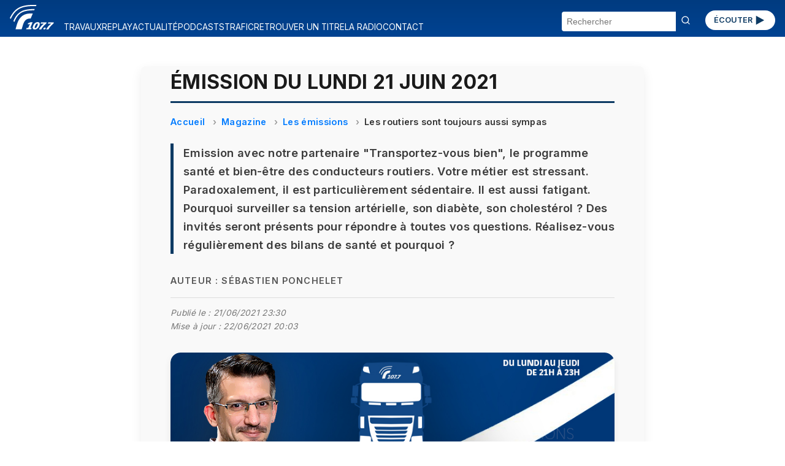

--- FILE ---
content_type: text/html; charset=UTF-8
request_url: https://radio.vinci-autoroutes.com/article/emission-du-lundi-21-juin-2021-5385
body_size: 24903
content:

<!DOCTYPE html>
<html lang="fr">

<head>


    <script type="text/javascript">
        window.gdprAppliesGlobally = true;
        (function() {
            function a(e) {
                if (!window.frames[e]) {
                    if (document.body && document.body.firstChild) {
                        var t = document.body;
                        var n = document.createElement("iframe");
                        n.style.display = "none";
                        n.name = e;
                        n.title = e;
                        t.insertBefore(n, t.firstChild)
                    } else {
                        setTimeout(function() {
                            a(e)
                        }, 5)
                    }
                }
            }

            function e(n, r, o, c, s) {
                function e(e, t, n, a) {
                    if (typeof n !== "function") {
                        return
                    }
                    if (!window[r]) {
                        window[r] = []
                    }
                    var i = false;
                    if (s) {
                        i = s(e, t, n)
                    }
                    if (!i) {
                        window[r].push({
                            command: e,
                            parameter: t,
                            callback: n,
                            version: a
                        })
                    }
                }
                e.stub = true;

                function t(a) {
                    if (!window[n] || window[n].stub !== true) {
                        return
                    }
                    if (!a.data) {
                        return
                    }
                    var i = typeof a.data === "string";
                    var e;
                    try {
                        e = i ? JSON.parse(a.data) : a.data
                    } catch (t) {
                        return
                    }
                    if (e[o]) {
                        var r = e[o];
                        window[n](r.command, r.parameter, function(e, t) {
                            var n = {};
                            n[c] = {
                                returnValue: e,
                                success: t,
                                callId: r.callId
                            };
                            a.source.postMessage(i ? JSON.stringify(n) : n, "*")
                        }, r.version)
                    }
                }
                if (typeof window[n] !== "function") {
                    window[n] = e;
                    if (window.addEventListener) {
                        window.addEventListener("message", t, false)
                    } else {
                        window.attachEvent("onmessage", t)
                    }
                }
            }
            e("__tcfapi", "__tcfapiBuffer", "__tcfapiCall", "__tcfapiReturn");
            a("__tcfapiLocator");
            (function(e) {
                var t = document.createElement("script");
                t.id = "spcloader";
                t.type = "text/javascript";
                t.async = true;
                t.src = "https://sdk.privacy-center.org/" + e + "/loader.js?target=" + document.location.hostname;
                t.charset = "utf-8";
                var n = document.getElementsByTagName("script")[0];
                n.parentNode.insertBefore(t, n)
            })("f48738b0-e7e0-45c0-8066-e4074fcfc15e")
        })();
    </script>
    <script>
    (function(w, d, s, l, i) {
        w[l] = w[l] || [];
        w[l].push({
            'gtm.start': new Date().getTime(),
            event: 'gtm.js'
        });
        var f = d.getElementsByTagName(s)[0],
            j = d.createElement(s),
            dl = l != 'dataLayer' ? '&l=' + l : '';
        j.async = true;
        j.src = 'https://www.googletagmanager.com/gtm.js?id=' + i + dl;
        f.parentNode.insertBefore(j, f);
    })(window, document, 'script', 'dataLayer', 'GTM-M6HTDXC');
</script>
    <!-- Scripts communs -->
    <script src="/assets/new_js/main.js?v=1769534460"></script>
    <meta charset="UTF-8" />
    <meta name="viewport" content="width=device-width, initial-scale=1" />
    <title>Émission du lundi 21 juin 2021</title>
    <meta name="description" content="Tension artérielle, diabète, cholestérol, votre santé cardiovasculaire au cœur de votre émission avec &quot;Transportez-vous bien&quot; !" />
    <meta name="keywords" content="émission, lundi, juin, 2021, emission, partenaire, transportez-vous, bien, programme, santé" />
    <link rel="canonical" href="https://radio.vinci-autoroutes.com/article/emission-du-lundi-21-juin-2021-5385" />
        
    <meta itemprop="datePublished" content="2021-06-22T17:16:19+02:00">
            <meta itemprop="dateModified" content="2021-06-22T20:03:12+02:00">
    
    <!-- Open Graph -->
    <meta property="og:type" content="article" />
    <meta property="og:title" content="Émission du lundi 21 juin 2021" />
    <meta property="og:description" content="Tension artérielle, diabète, cholestérol, votre santé cardiovasculaire au cœur de votre émission avec &quot;Transportez-vous bien&quot; !" />
    <meta property="og:url" content="https://radio.vinci-autoroutes.com/article/emission-du-lundi-21-juin-2021-5385" />
    <meta property="og:site_name" content="Radio VINCI Autoroutes (107.7 FM)" />
            <meta property="og:image" content="https://radio.vinci-autoroutes.com/medias/image/5f2fcb34315e1d3deead587f51cafd3b.jpg" />
    
    <!-- Twitter Card -->
    <meta name="twitter:card" content="summary_large_image" />
    <meta name="twitter:title" content="Émission du lundi 21 juin 2021" />
    <meta name="twitter:description" content="Tension artérielle, diabète, cholestérol, votre santé cardiovasculaire au cœur de votre émission avec &quot;Transportez-vous bien&quot; !" />
            <meta name="twitter:image" content="https://radio.vinci-autoroutes.com/medias/image/5f2fcb34315e1d3deead587f51cafd3b.jpg" />
        <meta name="twitter:site" content="@Radio1077" />

    <!-- JSON-LD Schema Article -->
    <script type="application/ld+json">
        {
            "@context": "https://schema.org",
            "@type": "NewsArticle",
            "mainEntityOfPage": {
            "@type": "NewsArticle",
            "@id": "https://radio.vinci-autoroutes.com/article/emission-du-lundi-21-juin-2021-5385"
            },
            "headline": "Émission du lundi 21 juin 2021",
            "description": "Tension artérielle, diabète, cholestérol, votre santé cardiovasculaire au cœur de votre émission avec &quot;Transportez-vous bien&quot; !",
             "datePublished": "2021-06-22T17:16:19+02:00",
                                        "dateModified": "2021-06-22T20:03:12+02:00",
                         "image": "https://radio.vinci-autoroutes.com/medias/image/5f2fcb34315e1d3deead587f51cafd3b.jpg",
             "author": {
                "@type": "Person",
                "name": "Sébastien Ponchelet"
            },
            "keywords": "émission, lundi, juin, 2021, emission, partenaire, transportez-vous, bien, programme, santé",
            "publisher": {
                "@type": "Organization",
                "name": "Radio VINCI Autoroutes (107.7 FM)",
                "logo": {
                    "@type": "ImageObject",
                    "url": "https://radio.vinci-autoroutes.com/assets/images/accueil/RVA_logo_bleu.svg"
                }
            }
        }
    </script>
    <!-- Styles communs -->
    <link rel="stylesheet" href="/assets/new_css/main.css?v=1769534460" />
    <link rel="stylesheet" href="/assets/new_css/foot.css?v=1769534460" />
    
    <link rel="stylesheet" href="/assets/new_css/article.css?v=1769534460" />
    <link rel="stylesheet" href="/assets/new_css/category_path.css?v=1769534460" />
        <link rel="stylesheet" href="/assets/new_css/custom_a.css?v=1769534460" />

    <!-- Favicon -->
    <link rel="icon" href="/favicon.ico" />
    <link rel="apple-touch-icon" href="/apple-touch-icon.png" />
</head>

<body>
        <header class="header">
    <!-- 1. Le burger qui contrôle les 3 blocs -->
    <button
        class="burger"
        aria-label="Menu"
        aria-expanded="false"
        aria-controls="menu search social">☰</button>

    <!-- 2. Logo -->
    <a href="/" class="logo">
        <img
            src="/assets/images/accueil/rva_blanc.svg"
            alt="Logo Radio VINCI Autoroutes" />
    </a>

    <!-- 3. Bouton ÉCOUTER -->
    <a href="/page/ecouter" class="btn-ecouter">ÉCOUTER
        <svg xmlns="http://www.w3.org/2000/svg" viewBox="0 0 24 24" width="36" height="36" fill="currentColor" aria-hidden="true">
            <polygon points="6,4 20,12 6,20"></polygon>
        </svg></a>

    <!-- 4. Bloc Menu -->
    <nav
        id="menu"
        class="menu"
        role="navigation"
        aria-label="Navigation Principale"
        aria-hidden="true">
        <ul>
                                                <li>
                        <a href="/rubrique/travaux">
                            TRAVAUX                        </a>
                    </li>
                                                                <li>
                        <a href="/rubrique/replay">
                            REPLAY                        </a>
                    </li>
                                                                <li>
                        <a href="/rubrique/actualite-mobilite">
                            ACTUALITÉ                        </a>
                    </li>
                                                                <li>
                        <a href="/rubrique/podcasts">
                            PODCASTS                        </a>
                    </li>
                                                                <li>
                        <a href="https://www.vinci-autoroutes.com/fr/trafic-temps-reel">
                            TRAFIC                        </a>
                    </li>
                                                                <li>
                        <a href="/page/retrouver-un-titre">
                            RETROUVER UN TITRE                        </a>
                    </li>
                                                                <li>
                        <a href="/page/la-radio">
                            LA RADIO                        </a>
                    </li>
                                                                <li>
                        <a href="/contact">
                            CONTACT                        </a>
                    </li>
                                    </ul>
    </nav>

    <!-- 5. Bloc Search -->
    <form
        id="search"
        class="search-form"
        action="/"
        method="get"
        aria-hidden="true">
        <input
            type="text"
            name="chercher"
            placeholder="Rechercher"
            required />
        <button type="submit"><svg width="16" height="16" viewBox="0 0 24 24" fill="none" stroke="currentColor"
                stroke-width="2" stroke-linecap="round" stroke-linejoin="round"
                xmlns="http://www.w3.org/2000/svg">
                <circle cx="11" cy="11" r="8" />
                <line x1="21" y1="21" x2="16.65" y2="16.65" />
            </svg>
        </button>
    </form>
</header>
<main id="main-content">
    
<article class="article-detail " itemscope itemtype="https://schema.org/Article">

    <meta itemprop="mainEntityOfPage" content="https://radio.vinci-autoroutes.com/article/emission-du-lundi-21-juin-2021-5385" />
            <meta itemprop="datePublished" content="2021-06-22T17:16:19+02:00" />
                <meta itemprop="dateModified" content="2021-06-22T20:03:12+02:00" />
    
    <h1 itemprop="headline">Émission du lundi 21 juin 2021</h1>

            <nav aria-label="breadcrumb">
            <ol class="breadcrumb" itemscope itemtype="https://schema.org/BreadcrumbList">
                <li itemprop="itemListElement" itemscope itemtype="https://schema.org/ListItem">
                    <a itemprop="item" href="/">
                        <span itemprop="name">Accueil</span>
                    </a>
                    <meta itemprop="position" content="1" />
                </li>
                                    <li itemprop="itemListElement" itemscope itemtype="https://schema.org/ListItem">
                        <a itemprop="item" href="/rubrique/replay">
                            <span itemprop="name">Magazine</span>
                        </a>
                        <meta itemprop="position" content="2" />
                    </li>
                                    <li itemprop="itemListElement" itemscope itemtype="https://schema.org/ListItem">
                        <a itemprop="item" href="/rubrique/les-emissions">
                            <span itemprop="name">Les émissions</span>
                        </a>
                        <meta itemprop="position" content="3" />
                    </li>
                                    <li itemprop="itemListElement" itemscope itemtype="https://schema.org/ListItem">
                        <a itemprop="item" href="/rubrique/les-routiers-sont-toujours-aussi-sympas">
                            <span itemprop="name">Les routiers sont toujours aussi sympas</span>
                        </a>
                        <meta itemprop="position" content="4" />
                    </li>
                            </ol>
        </nav>
    
            <p class="article-chapeau" itemprop="description">Emission avec notre partenaire &quot;Transportez-vous bien&quot;, le programme santé et bien-être des conducteurs routiers. Votre métier est stressant. Paradoxalement, il est particulièrement sédentaire. Il est aussi fatigant. Pourquoi surveiller sa tension artérielle, son diabète, son cholestérol ? Des invités seront présents pour répondre à toutes vos questions. Réalisez-vous régulièrement des bilans de santé et pourquoi ?</p>
    
            <p class="article-author">Auteur : <span itemprop="author">Sébastien Ponchelet</span></p>
    
    <p class="article-modification">
        Publié le :
        <time datetime="2021-06-21T23:30:19+02:00">
            21/06/2021 23:30        </time>
            </br>Mise à jour :  <time datetime="2021-06-22T20:03:12+02:00">22/06/2021 20:03</time>
        </p>
            <figure itemprop="image" itemscope itemtype="https://schema.org/ImageObject">
            <div class="image-wrapper">

                <img src="/medias/image/5f2fcb34315e1d3deead587f51cafd3b.jpg" alt="Émission du lundi 21 juin 2021">
                                    <div class="audio-overlay" data-src="/medias/audio/0ae41bc5fa9fbcef6b3f544fc2d08e34.mp3">
                        <button class="play-toggle paused" aria-label="Lire / Pause">
                            <span class="bar bar-left"></span>
                            <span class="bar bar-right"></span>
                        </button>
                                                    <span class="audio-duration">55:12</span>
                                            </div>
                            </div>
            <figcaption class="figcaption-container">
                <div class="figcaption-text">
                    
                                    </div>

                                    <div class="figcaption-partenaire" title="Carcept-Prev">
                        <img src="/assets/images/partenaires/carcept_prev2023.png" alt="Logo partenaire Carcept-Prev" />
                    </div>
                
            </figcaption>

            <meta itemprop="url" content="/medias/image/5f2fcb34315e1d3deead587f51cafd3b.jpg" />
            

        </figure>
    


    <div class="article-description" itemprop="articleBody">
            </div>

            
            
            
                            <div class="custom-audio-player" data-src="/medias/audio/0ae41bc5fa9fbcef6b3f544fc2d08e34.mp3">
                    <div class="audio-controls">
                        <button class="play-toggle is-playing" aria-label="Lire / Pause">
                            <span class="bar bar-left"></span>
                            <span class="bar bar-right"></span>
                        </button>
                        <div class="progress-bar" tabindex="0" role="slider" aria-valuemin="0" aria-valuemax="100" aria-valuenow="0">
                            <div class="progress-filled"></div>
                        </div>
                        <span class="time">00:00 / 00:00</span>
                    </div>
                                    </div>

            
            
            
        

    
            <section class="article-links">
            <h2>Pour approfondir le sujet</h2>
            <ul>
                                                    <li><a href="https://www.facebook.com/LesRoutiersSontToujoursAussiSympas" target="_blank" rel="noopener">Facebook</a></li>
                                                                                                        <li><a href="https://radio.vinci-autoroutes.com/article/les-routiers-sont-toujours-aussi-sympas-4110" target="_blank" rel="noopener">La page officielle de l&#039;émission </a></li>
                            </ul>
        </section>
    

            <section class="article-rss">
            <h2>Flux RSS</h2>
            <ul>
                                    <li><a href="https://podcasts.apple.com/fr/podcast/les-routiers-sont-toujours-aussi-sympas/id1538839698" target="_blank" rel="noopener">Apple Podcasts</a></li>
                                                    <li><a href="https://www.deezer.com/fr/show/2173022" target="_blank" rel="noopener">Deezer</a></li>
                                                    <li><a href="https://open.spotify.com/show/1Zw5BArrhRsx9xEOZfdiY9" target="_blank" rel="noopener">Spotify</a></li>
                            </ul>
        </section>
    
    <section class="article-share">
        <h2>Partager cet article</h2>
        <ul>
            <li><a href="https://www.facebook.com/sharer/sharer.php?u=https%3A%2F%2Fradio.vinci-autoroutes.com%2Farticle%2Femission-du-lundi-21-juin-2021-5385" target="_blank" rel="noopener">Facebook</a></li>
            <li><a href="https://twitter.com/intent/tweet?url=https%3A%2F%2Fradio.vinci-autoroutes.com%2Farticle%2Femission-du-lundi-21-juin-2021-5385" target="_blank" rel="noopener">X / Twitter</a></li>
            <li><a href="https://www.linkedin.com/shareArticle?mini=true&url=https%3A%2F%2Fradio.vinci-autoroutes.com%2Farticle%2Femission-du-lundi-21-juin-2021-5385" target="_blank" rel="noopener">LinkedIn</a></li>
        </ul>
    </section>
</article>

<script type="application/ld+json">
    {
    "@context": "https://schema.org",
    "@type": "BreadcrumbList",
    "itemListElement": [
        {
            "@type": "ListItem",
            "position": 1,
            "name": "Accueil",
            "item": "http://https://radio.vinci-autoroutes.com/"
        },
        {
            "@type": "ListItem",
            "position": 2,
            "name": "Magazine",
            "item": "http://https://radio.vinci-autoroutes.com/?page=category&id=99"
        },
        {
            "@type": "ListItem",
            "position": 3,
            "name": "Les \u00e9missions",
            "item": "http://https://radio.vinci-autoroutes.com/?page=category&id=97"
        },
        {
            "@type": "ListItem",
            "position": 4,
            "name": "Les routiers sont toujours aussi sympas",
            "item": "http://https://radio.vinci-autoroutes.com/?page=category&id=45"
        }
    ]
}</script>

    <section class="articles-relies">
        <h2 class="articles-relies-titre">À découvrir sur le même thème</h2>
        <div class="articles-relies-liste">
                            <article class="article-mini">
                    <a href="/article/le-107-7-en-direct-des-24h-camions-le-mans-2025-16187" class="article-mini-lien">
                                                    <div class="article-mini-image">
                                <img loading="lazy" src="/medias/mini/image/3ca4674915f6a0f6581751f72925bb22.jpeg" alt="Le 107.7 en direct des 24h Camions Le Mans 2025">
                                                            </div>
                                                <div class="article-mini-contenu">
                            <h3>Le 107.7 en direct des 24h Camions Le Mans 2025</h3>
                            <p>C&#039;est parti pour 4 jours de folie au Mans. Venez nous rendre visite dans le village du circuit Bugatti.</p>
                        </div>
                    </a>
                </article>
                            <article class="article-mini">
                    <a href="/article/les-routiers-sont-toujours-aussi-sympas-4110" class="article-mini-lien">
                                                    <div class="article-mini-image">
                                <img loading="lazy" src="/medias/mini/image/19db2964a7728f3923eaa497072a9412.jpg" alt="Les routiers sont toujours aussi sympas">
                                                            </div>
                                                <div class="article-mini-contenu">
                            <h3>Les routiers sont toujours aussi sympas</h3>
                            <p>&quot;Les Routiers Sont Toujours Aussi Sympas !&quot;, c’est votre rendez-vous à retrouver du lundi au jeudi de 21h à 23h sur le 107.7.</p>
                        </div>
                    </a>
                </article>
                    </div>
    </section>
</main>

<footer>
    <div class="social">
        <section aria-label="Suivez-nous sur les réseaux sociaux">
    <ul>
        <li>
            <a href="https://www.facebook.com/radiovinciautoroutes/" target="_blank" rel="noopener noreferrer" title="Radio Vinci Autoroutes sur Facebook">
                <img src="/assets/images/logos/facebook.svg" alt="Logo Facebook" height="32">
            </a>
        </li>
        <li>
            <a href="https://twitter.com/Radio1077" target="_blank" rel="noopener noreferrer" title="Radio 107.7 sur Twitter (X)">
                <img src="/assets/images/logos/x.svg" alt="Logo Twitter (X)" height="32">
            </a>
        </li>
        <li>
            <a href="https://www.instagram.com/Radio1077/" target="_blank" rel="noopener noreferrer" title="Radio 107.7 sur Instagram">
                <img src="/assets/images/logos/instagram.svg" alt="Logo Instagram" height="32">
            </a>
        </li>
        <li>
            <a href="https://www.youtube.com/channel/UCRH61cNJ_a_9n0jp5xRHf9Q" target="_blank" rel="noopener noreferrer" title="Radio 107.7 sur YouTube">
                <img src="/assets/images/logos/youtube.svg" alt="Logo YouTube" height="32">
            </a>
        </li>
    </ul>
</section>    </div>
    <div id=pied>
    <div class=liste_verticale>
        <span class="mini_menu c3 gras maj">A propos</span></br>
        <span class=mini_menu>&copy; Radio VINCI Autoroutes 2026</span></br>
        <a class=mini_menu href=http://www.adobestock.com target=_blank>Cr&eacute;dits photos &copy; Adobe Stock</a></br>
        <a class=mini_menu href=/page/mentions-legales>Mentions l&eacute;gales</a></br>
        <a class=mini_menu href=/page/politique-de-protection-des-donnees-personnelles target=_blank>Protection des données personnelles</a></br>
        <a class=mini_menu href="javascript:Didomi.preferences.show()">Modifier vos consentements de Cookies</a>
    </div>
    <div class=liste_verticale>
        <span class="mini_menu c3 gras maj">Radio VINCI Autoroutes</span></br>
        <a class=mini_menu href=/page/la-radio>Qui sommes-nous ?</a></br>
        <a class=mini_menu href=http://www.rfe.fr />Annonceurs</a></br>
        <a class=mini_menu href=/contact>Contact</a></br>
        <a class=mini_menu href=/page/telecharger-lapplication-radio-vinci-autoroutes>T&eacute;l&eacute;charger l'application</a></br>
        <a class=mini_menu href=/article/les-assistants>Assistants vocaux</a>
    </div>
    <div class=liste_verticale>
        <span class="mini_menu c3 gras maj">Autres sites VINCI</span></br>
        <a class=mini_menu href=http://www.vinciautoroutes.com target=_blank>VINCI Autoroutes</a></br>
        <a class=mini_menu href=http://fondation.vinci-autoroutes.com target=_blank>Fondation VINCI Autoroutes</a></br>
        <a class=mini_menu href=https://www.roulons-autrement.com target=_blank>Roulons-autrement.com</a></br>
        <a class=mini_menu href=https://www.vinci.com/vinci.nsf/fr/manifeste/pages/index.htm target=_blank>Manifeste VINCI</a></br>
        <a class=mini_menu href=https://www.vinci.com/vinci.nsf/fr/item/ethique-et-vigilance-documentation.htm target=_blank>Charte &eacute;thique VINCI</a>
    </div>

</div>
<div style=clear:both;height:10px;></div>

</div>
</body>

</html></footer>

<script src="/assets/new_js/article.js?v=1769534460"></script>
</body>

</html>